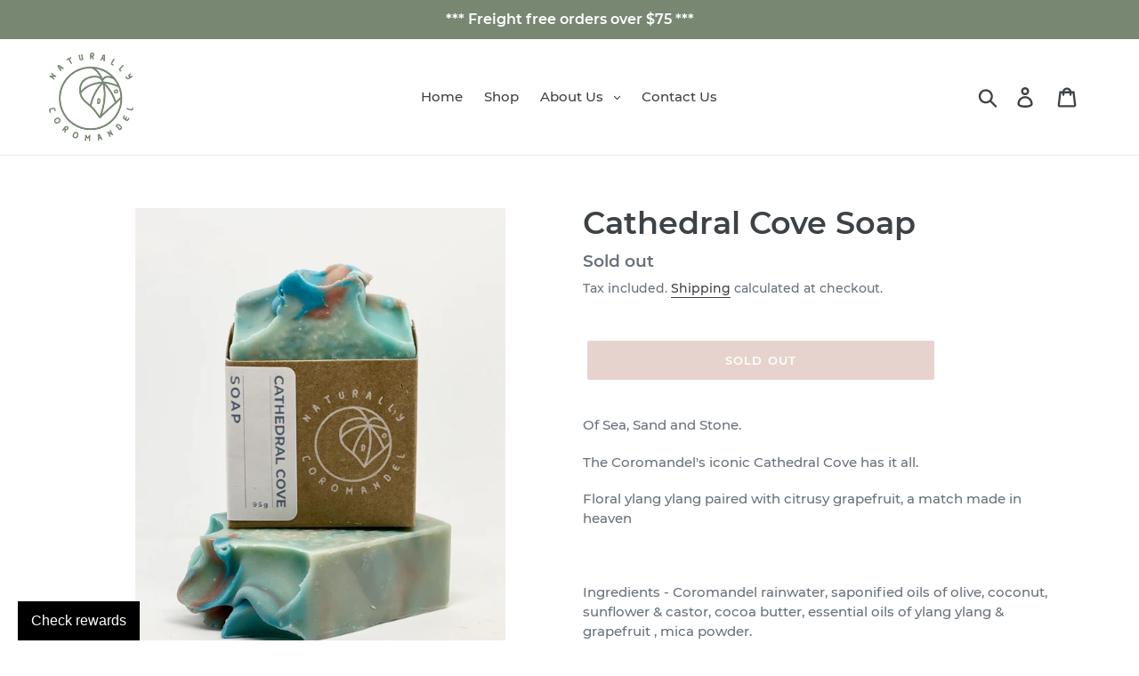

--- FILE ---
content_type: text/javascript
request_url: https://app.marsello.com/Content/widget/lightgallery.min.js
body_size: 27640
content:
/**!
 * lightgallery.js | 1.0.1 | December 22nd 2016
 * http://sachinchoolur.github.io/lightgallery.js/
 * Copyright (c) 2016 Sachin N; 
 * @license GPLv3 
 */
!function (e) { if ("object" == typeof exports && "undefined" != typeof module) module.exports = e(); else { var t; t = "undefined" != typeof window ? window : "undefined" != typeof global ? global : "undefined" != typeof self ? self : this, t.Lightgallery = e() } }(function () { var e, t, s; return function e(t, s, l) { function i(r, d) { if (!s[r]) { if (!t[r]) { var a = "function" == typeof require && require; if (!d && a) return a(r, !0); if (o) return o(r, !0); var n = new Error("Cannot find module '" + r + "'"); throw n.code = "MODULE_NOT_FOUND", n } var u = s[r] = { exports: {} }; t[r][0].call(u.exports, function (e) { var s = t[r][1][e]; return i(s ? s : e) }, u, u.exports, e, t, s, l) } return s[r].exports } for (var o = "function" == typeof require && require, r = 0; r < l.length; r++) i(l[r]); return i }({ 1: [function (t, s, l) { !function (t, s) { if ("function" == typeof e && e.amd) e(["exports"], s); else if ("undefined" != typeof l) s(l); else { var i = { exports: {} }; s(i.exports), t.lgUtils = i.exports } }(this, function (e) { "use strict"; Object.defineProperty(e, "__esModule", { value: !0 }), window.getAttribute = function (e) { return window[e] }, window.setAttribute = function (e, t) { window[e] = t }, document.getAttribute = function (e) { return document[e] }, document.setAttribute = function (e, t) { document[e] = t }; var t = { wrap: function e(t, s) { if (t) { var l = document.createElement("div"); l.className = s, t.parentNode.insertBefore(l, t), t.parentNode.removeChild(t), l.appendChild(t) } }, addClass: function e(t, s) { t && (t.classList ? t.classList.add(s) : t.className += " " + s) }, removeClass: function e(t, s) { t && (t.classList ? t.classList.remove(s) : t.className = t.className.replace(new RegExp("(^|\\b)" + s.split(" ").join("|") + "(\\b|$)", "gi"), " ")) }, hasClass: function e(t, s) { return t.classList ? t.classList.contains(s) : new RegExp("(^| )" + s + "( |$)", "gi").test(t.className) }, setVendor: function e(t, s, l) { t && (t.style[s.charAt(0).toLowerCase() + s.slice(1)] = l, t.style["webkit" + s] = l, t.style["moz" + s] = l, t.style["ms" + s] = l, t.style["o" + s] = l) }, trigger: function e(t, s) { var l = arguments.length > 2 && void 0 !== arguments[2] ? arguments[2] : null; if (t) { var i = new CustomEvent(s, { detail: l }); t.dispatchEvent(i) } }, Listener: { uid: 0 }, on: function e(s, l, i) { s && l.split(" ").forEach(function (e) { var l = s.getAttribute("lg-event-uid") || ""; t.Listener.uid++, l += "&" + t.Listener.uid, s.setAttribute("lg-event-uid", l), t.Listener[e + t.Listener.uid] = i, s.addEventListener(e.split(".")[0], i, !1) }) }, off: function e(s, l) { if (s) { var i = s.getAttribute("lg-event-uid"); if (i) { i = i.split("&"); for (var o = 0; o < i.length; o++) if (i[o]) { var r = l + i[o]; if ("." === r.substring(0, 1)) for (var d in t.Listener) t.Listener.hasOwnProperty(d) && d.split(".").indexOf(r.split(".")[1]) > -1 && (s.removeEventListener(d.split(".")[0], t.Listener[d]), s.setAttribute("lg-event-uid", s.getAttribute("lg-event-uid").replace("&" + i[o], "")), delete t.Listener[d]); else s.removeEventListener(r.split(".")[0], t.Listener[r]), s.setAttribute("lg-event-uid", s.getAttribute("lg-event-uid").replace("&" + i[o], "")), delete t.Listener[r] } } } }, param: function e(t) { return Object.keys(t).map(function (e) { return encodeURIComponent(e) + "=" + encodeURIComponent(t[e]) }).join("&") } }; e.default = t }) }, {}], 2: [function (t, s, l) { !function (s, i) { if ("function" == typeof e && e.amd) e(["./lg-utils"], i); else if ("undefined" != typeof l) i(t("./lg-utils")); else { var o = { exports: {} }; i(s.lgUtils), s.lightgallery = o.exports } }(this, function (e) { "use strict"; function t(e) { return e && e.__esModule ? e : { default: e } } function s(e, t) { if (this.el = e, this.s = i({}, o, t), this.s.dynamic && "undefined" !== this.s.dynamicEl && this.s.dynamicEl.constructor === Array && !this.s.dynamicEl.length) throw "When using dynamic mode, you must also define dynamicEl as an Array."; return this.modules = {}, this.lGalleryOn = !1, this.lgBusy = !1, this.hideBartimeout = !1, this.isTouch = "ontouchstart" in document.documentElement, this.s.slideEndAnimatoin && (this.s.hideControlOnEnd = !1), this.items = [], this.s.dynamic ? this.items = this.s.dynamicEl : "this" === this.s.selector ? this.items.push(this.el) : "" !== this.s.selector ? this.s.selectWithin ? this.items = document.querySelector(this.s.selectWithin).querySelectorAll(this.s.selector) : this.items = this.el.querySelectorAll(this.s.selector) : this.items = this.el.children, this.___slide = "", this.outer = "", this.init(), this } var l = t(e), i = Object.assign || function (e) { for (var t = 1; t < arguments.length; t++) { var s = arguments[t]; for (var l in s) Object.prototype.hasOwnProperty.call(s, l) && (e[l] = s[l]) } return e }; !function () { function e(e, t) { t = t || { bubbles: !1, cancelable: !1, detail: void 0 }; var s = document.createEvent("CustomEvent"); return s.initCustomEvent(e, t.bubbles, t.cancelable, t.detail), s } return "function" != typeof window.CustomEvent && (e.prototype = window.Event.prototype, void (window.CustomEvent = e)) }(), window.utils = l.default, window.lgData = { uid: 0 }, window.lgModules = {}; var o = { mode: "lg-slide", cssEasing: "ease", easing: "linear", speed: 600, height: "100%", width: "100%", addClass: "", startClass: "lg-start-zoom", backdropDuration: 150, hideBarsDelay: 6e3, useLeft: !1, closable: !0, loop: !0, escKey: !0, keyPress: !0, controls: !0, slideEndAnimatoin: !0, hideControlOnEnd: !1, mousewheel: !1, getCaptionFromTitleOrAlt: !0, appendSubHtmlTo: ".lg-sub-html", subHtmlSelectorRelative: !1, preload: 1, showAfterLoad: !0, selector: "", selectWithin: "", nextHtml: "", prevHtml: "", index: !1, iframeMaxWidth: "100%", download: !0, counter: !0, appendCounterTo: ".lg-toolbar", swipeThreshold: 50, enableSwipe: !0, enableDrag: !0, dynamic: !1, dynamicEl: [], galleryId: 1 }; s.prototype.init = function () { var e = this; e.s.preload > e.items.length && (e.s.preload = e.items.length); var t = window.location.hash; if (t.indexOf("lg=" + this.s.galleryId) > 0 && (e.index = parseInt(t.split("&slide=")[1], 10), l.default.addClass(document.body, "lg-from-hash"), l.default.hasClass(document.body, "lg-on") || (l.default.addClass(document.body, "lg-on"), setTimeout(function () { e.build(e.index) }))), e.s.dynamic) l.default.trigger(this.el, "onBeforeOpen"), e.index = e.s.index || 0, l.default.hasClass(document.body, "lg-on") || (l.default.addClass(document.body, "lg-on"), setTimeout(function () { e.build(e.index) })); else for (var s = 0; s < e.items.length; s++) !function (t) { l.default.on(e.items[t], "click.lgcustom", function (s) { s.preventDefault(), l.default.trigger(e.el, "onBeforeOpen"), e.index = e.s.index || t, l.default.hasClass(document.body, "lg-on") || (e.build(e.index), l.default.addClass(document.body, "lg-on")) }) }(s) }, s.prototype.build = function (e) { var t = this; t.structure(); for (var s in window.lgModules) t.modules[s] = new window.lgModules[s](t.el); t.slide(e, !1, !1), t.s.keyPress && t.keyPress(), t.items.length > 1 && (t.arrow(), setTimeout(function () { t.enableDrag(), t.enableSwipe() }, 50), t.s.mousewheel && t.mousewheel()), t.counter(), t.closeGallery(), l.default.trigger(t.el, "onAfterOpen"), l.default.on(t.outer, "mousemove.lg click.lg touchstart.lg", function () { l.default.removeClass(t.outer, "lg-hide-items"), clearTimeout(t.hideBartimeout), t.hideBartimeout = setTimeout(function () { l.default.addClass(t.outer, "lg-hide-items") }, t.s.hideBarsDelay) }) }, s.prototype.structure = function () { var e = "", t = "", s = 0, i = "", o, r = this; for (document.body.insertAdjacentHTML("beforeend", '<div class="lg-backdrop"></div>'), l.default.setVendor(document.querySelector(".lg-backdrop"), "TransitionDuration", this.s.backdropDuration + "ms"), s = 0; s < this.items.length; s++) e += '<div class="lg-item"></div>'; if (this.s.controls && this.items.length > 1 && (t = '<div class="lg-actions"><div class="lg-prev lg-icon">' + this.s.prevHtml + '</div><div class="lg-next lg-icon">' + this.s.nextHtml + "</div></div>"), ".lg-sub-html" === this.s.appendSubHtmlTo && (i = '<div class="lg-sub-html"></div>'), o = '<div class="lg-outer ' + this.s.addClass + " " + this.s.startClass + '"><div class="lg" style="width:' + this.s.width + "; height:" + this.s.height + '"><div class="lg-inner">' + e + '</div><div class="lg-toolbar group"><span class="lg-close lg-icon"></span></div>' + t + i + "</div></div>", document.body.insertAdjacentHTML("beforeend", o), this.outer = document.querySelector(".lg-outer"), this.___slide = this.outer.querySelectorAll(".lg-item"), this.s.useLeft ? (l.default.addClass(this.outer, "lg-use-left"), this.s.mode = "lg-slide") : l.default.addClass(this.outer, "lg-use-css3"), r.setTop(), l.default.on(window, "resize.lg orientationchange.lg", function () { setTimeout(function () { r.setTop() }, 100) }), l.default.addClass(this.___slide[this.index], "lg-current"), this.doCss() ? l.default.addClass(this.outer, "lg-css3") : (l.default.addClass(this.outer, "lg-css"), this.s.speed = 0), l.default.addClass(this.outer, this.s.mode), this.s.enableDrag && this.items.length > 1 && l.default.addClass(this.outer, "lg-grab"), this.s.showAfterLoad && l.default.addClass(this.outer, "lg-show-after-load"), this.doCss()) { var d = this.outer.querySelector(".lg-inner"); l.default.setVendor(d, "TransitionTimingFunction", this.s.cssEasing), l.default.setVendor(d, "TransitionDuration", this.s.speed + "ms") } setTimeout(function () { l.default.addClass(document.querySelector(".lg-backdrop"), "in") }), setTimeout(function () { l.default.addClass(r.outer, "lg-visible") }, this.s.backdropDuration), this.s.download && this.outer.querySelector(".lg-toolbar").insertAdjacentHTML("beforeend", '<a id="lg-download" target="_blank" download class="lg-download lg-icon"></a>'), this.prevScrollTop = document.documentElement.scrollTop || document.body.scrollTop }, s.prototype.setTop = function () { if ("100%" !== this.s.height) { var e = window.innerHeight, t = (e - parseInt(this.s.height, 10)) / 2, s = this.outer.querySelector(".lg"); e >= parseInt(this.s.height, 10) ? s.style.top = t + "px" : s.style.top = "0px" } }, s.prototype.doCss = function () { var e = function e() { var t = ["transition", "MozTransition", "WebkitTransition", "OTransition", "msTransition", "KhtmlTransition"], s = document.documentElement, l = 0; for (l = 0; l < t.length; l++) if (t[l] in s.style) return !0 }; return !!e() }, s.prototype.isVideo = function (e, t) { if (!e) throw new Error("Make sure that slide " + t + " has an image/video src"); var s; if (s = this.s.dynamic ? this.s.dynamicEl[t].html : this.items[t].getAttribute("data-html"), !e && s) return { html5: !0 }; var l = e.match(/\/\/(?:www\.)?youtu(?:\.be|be\.com)\/(?:watch\?v=|embed\/)?([a-z0-9\-\_\%]+)/i), i = e.match(/\/\/(?:www\.)?vimeo.com\/([0-9a-z\-_]+)/i), o = e.match(/\/\/(?:www\.)?dai.ly\/([0-9a-z\-_]+)/i), r = e.match(/\/\/(?:www\.)?(?:vk\.com|vkontakte\.ru)\/(?:video_ext\.php\?)(.*)/i); return l ? { youtube: l } : i ? { vimeo: i } : o ? { dailymotion: o } : r ? { vk: r } : void 0 }, s.prototype.counter = function () { this.s.counter && this.outer.querySelector(this.s.appendCounterTo).insertAdjacentHTML("beforeend", '<div id="lg-counter"><span id="lg-counter-current">' + (parseInt(this.index, 10) + 1) + '</span> / <span id="lg-counter-all">' + this.items.length + "</span></div>") }, s.prototype.addHtml = function (e) { var t = null, s; if (this.s.dynamic ? t = this.s.dynamicEl[e].subHtml : (s = this.items[e], t = s.getAttribute("data-sub-html"), this.s.getCaptionFromTitleOrAlt && !t && (t = s.getAttribute("title"), t && s.querySelector("img") && (t = s.querySelector("img").getAttribute("alt")))), "undefined" != typeof t && null !== t) { var i = t.substring(0, 1); "." !== i && "#" !== i || (t = this.s.subHtmlSelectorRelative && !this.s.dynamic ? s.querySelector(t).innerHTML : document.querySelector(t).innerHTML) } else t = ""; ".lg-sub-html" === this.s.appendSubHtmlTo ? this.outer.querySelector(this.s.appendSubHtmlTo).innerHTML = t : this.___slide[e].insertAdjacentHTML("beforeend", t), "undefined" != typeof t && null !== t && ("" === t ? l.default.addClass(this.outer.querySelector(this.s.appendSubHtmlTo), "lg-empty-html") : l.default.removeClass(this.outer.querySelector(this.s.appendSubHtmlTo), "lg-empty-html")), l.default.trigger(this.el, "onAfterAppendSubHtml", { index: e }) }, s.prototype.preload = function (e) { var t = 1, s = 1; for (t = 1; t <= this.s.preload && !(t >= this.items.length - e) ; t++) this.loadContent(e + t, !1, 0); for (s = 1; s <= this.s.preload && !(e - s < 0) ; s++) this.loadContent(e - s, !1, 0) }, s.prototype.loadContent = function (e, t, s) { var i = this, o = !1, r, d, a, n, u, c, g = function e(t) { for (var s = [], l = [], i = 0; i < t.length; i++) { var o = t[i].split(" "); "" === o[0] && o.splice(0, 1), l.push(o[0]), s.push(o[1]) } for (var r = window.innerWidth, a = 0; a < s.length; a++) if (parseInt(s[a], 10) > r) { d = l[a]; break } }; if (i.s.dynamic) { if (i.s.dynamicEl[e].poster && (o = !0, a = i.s.dynamicEl[e].poster), c = i.s.dynamicEl[e].html, d = i.s.dynamicEl[e].src, i.s.dynamicEl[e].responsive) { var f = i.s.dynamicEl[e].responsive.split(","); g(f) } n = i.s.dynamicEl[e].srcset, u = i.s.dynamicEl[e].sizes } else { if (i.items[e].getAttribute("data-poster") && (o = !0, a = i.items[e].getAttribute("data-poster")), c = i.items[e].getAttribute("data-html"), d = i.items[e].getAttribute("href") || i.items[e].getAttribute("data-src"), i.items[e].getAttribute("data-responsive")) { var h = i.items[e].getAttribute("data-responsive").split(","); g(h) } n = i.items[e].getAttribute("data-srcset"), u = i.items[e].getAttribute("data-sizes") } var m = !1; i.s.dynamic ? i.s.dynamicEl[e].iframe && (m = !0) : "true" === i.items[e].getAttribute("data-iframe") && (m = !0); var p = i.isVideo(d, e); if (!l.default.hasClass(i.___slide[e], "lg-loaded")) { if (m) i.___slide[e].insertAdjacentHTML("afterbegin", '<div class="lg-video-cont" style="max-width:' + i.s.iframeMaxWidth + '"><div class="lg-video"><iframe class="lg-object" frameborder="0" src="' + d + '"  allowfullscreen="true"></iframe></div></div>'); else if (o) { var v = ""; v = p && p.youtube ? "lg-has-youtube" : p && p.vimeo ? "lg-has-vimeo" : "lg-has-html5", i.___slide[e].insertAdjacentHTML("beforeend", '<div class="lg-video-cont ' + v + ' "><div class="lg-video"><span class="lg-video-play"></span><img class="lg-object lg-has-poster" src="' + a + '" /></div></div>') } else p ? (i.___slide[e].insertAdjacentHTML("beforeend", '<div class="lg-video-cont "><div class="lg-video"></div></div>'), l.default.trigger(i.el, "hasVideo", { index: e, src: d, html: c })) : i.___slide[e].insertAdjacentHTML("beforeend", '<div class="lg-img-wrap"><img class="lg-object lg-image" src="' + d + '" /></div>'); if (l.default.trigger(i.el, "onAferAppendSlide", { index: e }), r = i.___slide[e].querySelector(".lg-object"), u && r.setAttribute("sizes", u), n) { r.setAttribute("srcset", n); try { picturefill({ elements: [r[0]] }) } catch (e) { console.error("Make sure you have included Picturefill version 2") } } ".lg-sub-html" !== this.s.appendSubHtmlTo && i.addHtml(e), l.default.addClass(i.___slide[e], "lg-loaded") } l.default.on(i.___slide[e].querySelector(".lg-object"), "load.lg error.lg", function () { var t = 0; s && !l.default.hasClass(document.body, "lg-from-hash") && (t = s), setTimeout(function () { l.default.addClass(i.___slide[e], "lg-complete"), l.default.trigger(i.el, "onSlideItemLoad", { index: e, delay: s || 0 }) }, t) }), p && p.html5 && !o && l.default.addClass(i.___slide[e], "lg-complete"), t === !0 && (l.default.hasClass(i.___slide[e], "lg-complete") ? i.preload(e) : l.default.on(i.___slide[e].querySelector(".lg-object"), "load.lg error.lg", function () { i.preload(e) })) }, s.prototype.slide = function (e, t, s) { for (var i = 0, o = 0; o < this.___slide.length; o++) if (l.default.hasClass(this.___slide[o], "lg-current")) { i = o; break } var r = this; if (!r.lGalleryOn || i !== e) { var d = this.___slide.length, a = r.lGalleryOn ? this.s.speed : 0, n = !1, u = !1; if (!r.lgBusy) { if (this.s.download) { var c; c = r.s.dynamic ? r.s.dynamicEl[e].downloadUrl !== !1 && (r.s.dynamicEl[e].downloadUrl || r.s.dynamicEl[e].src) : "false" !== r.items[e].getAttribute("data-download-url") && (r.items[e].getAttribute("data-download-url") || r.items[e].getAttribute("href") || r.items[e].getAttribute("data-src")), c ? (document.getElementById("lg-download").setAttribute("href", c), l.default.removeClass(r.outer, "lg-hide-download")) : l.default.addClass(r.outer, "lg-hide-download") } if (l.default.trigger(r.el, "onBeforeSlide", { prevIndex: i, index: e, fromTouch: t, fromThumb: s }), r.lgBusy = !0, clearTimeout(r.hideBartimeout), ".lg-sub-html" === this.s.appendSubHtmlTo && setTimeout(function () { r.addHtml(e) }, a), this.arrowDisable(e), t) { var g = e - 1, f = e + 1; 0 === e && i === d - 1 ? (f = 0, g = d - 1) : e === d - 1 && 0 === i && (f = 0, g = d - 1), l.default.removeClass(r.outer.querySelector(".lg-prev-slide"), "lg-prev-slide"), l.default.removeClass(r.outer.querySelector(".lg-current"), "lg-current"), l.default.removeClass(r.outer.querySelector(".lg-next-slide"), "lg-next-slide"), l.default.addClass(r.___slide[g], "lg-prev-slide"), l.default.addClass(r.___slide[f], "lg-next-slide"), l.default.addClass(r.___slide[e], "lg-current") } else { l.default.addClass(r.outer, "lg-no-trans"); for (var h = 0; h < this.___slide.length; h++) l.default.removeClass(this.___slide[h], "lg-prev-slide"), l.default.removeClass(this.___slide[h], "lg-next-slide"); e < i ? (u = !0, 0 !== e || i !== d - 1 || s || (u = !1, n = !0)) : e > i && (n = !0, e !== d - 1 || 0 !== i || s || (u = !0, n = !1)), u ? (l.default.addClass(this.___slide[e], "lg-prev-slide"), l.default.addClass(this.___slide[i], "lg-next-slide")) : n && (l.default.addClass(this.___slide[e], "lg-next-slide"), l.default.addClass(this.___slide[i], "lg-prev-slide")), setTimeout(function () { l.default.removeClass(r.outer.querySelector(".lg-current"), "lg-current"), l.default.addClass(r.___slide[e], "lg-current"), l.default.removeClass(r.outer, "lg-no-trans") }, 50) } r.lGalleryOn ? (setTimeout(function () { r.loadContent(e, !0, 0) }, this.s.speed + 50), setTimeout(function () { r.lgBusy = !1, l.default.trigger(r.el, "onAfterSlide", { prevIndex: i, index: e, fromTouch: t, fromThumb: s }) }, this.s.speed)) : (r.loadContent(e, !0, r.s.backdropDuration), r.lgBusy = !1, l.default.trigger(r.el, "onAfterSlide", { prevIndex: i, index: e, fromTouch: t, fromThumb: s })), r.lGalleryOn = !0, this.s.counter && document.getElementById("lg-counter-current") && (document.getElementById("lg-counter-current").innerHTML = e + 1) } } }, s.prototype.goToNextSlide = function (e) { var t = this; t.lgBusy || (t.index + 1 < t.___slide.length ? (t.index++, l.default.trigger(t.el, "onBeforeNextSlide", { index: t.index }), t.slide(t.index, e, !1)) : t.s.loop ? (t.index = 0, l.default.trigger(t.el, "onBeforeNextSlide", { index: t.index }), t.slide(t.index, e, !1)) : t.s.slideEndAnimatoin && (l.default.addClass(t.outer, "lg-right-end"), setTimeout(function () { l.default.removeClass(t.outer, "lg-right-end") }, 400))) }, s.prototype.goToPrevSlide = function (e) { var t = this; t.lgBusy || (t.index > 0 ? (t.index--, l.default.trigger(t.el, "onBeforePrevSlide", { index: t.index, fromTouch: e }), t.slide(t.index, e, !1)) : t.s.loop ? (t.index = t.items.length - 1, l.default.trigger(t.el, "onBeforePrevSlide", { index: t.index, fromTouch: e }), t.slide(t.index, e, !1)) : t.s.slideEndAnimatoin && (l.default.addClass(t.outer, "lg-left-end"), setTimeout(function () { l.default.removeClass(t.outer, "lg-left-end") }, 400))) }, s.prototype.keyPress = function () { var e = this; this.items.length > 1 && l.default.on(window, "keyup.lg", function (t) { e.items.length > 1 && (37 === t.keyCode && (t.preventDefault(), e.goToPrevSlide()), 39 === t.keyCode && (t.preventDefault(), e.goToNextSlide())) }), l.default.on(window, "keydown.lg", function (t) { e.s.escKey === !0 && 27 === t.keyCode && (t.preventDefault(), l.default.hasClass(e.outer, "lg-thumb-open") ? l.default.removeClass(e.outer, "lg-thumb-open") : e.destroy()) }) }, s.prototype.arrow = function () { var e = this; l.default.on(this.outer.querySelector(".lg-prev"), "click.lg", function () { e.goToPrevSlide() }), l.default.on(this.outer.querySelector(".lg-next"), "click.lg", function () { e.goToNextSlide() }) }, s.prototype.arrowDisable = function (e) { if (!this.s.loop && this.s.hideControlOnEnd) { var t = this.outer.querySelector(".lg-next"), s = this.outer.querySelector(".lg-prev"); e + 1 < this.___slide.length ? (t.removeAttribute("disabled"), l.default.removeClass(t, "disabled")) : (t.setAttribute("disabled", "disabled"), l.default.addClass(t, "disabled")), e > 0 ? (s.removeAttribute("disabled"), l.default.removeClass(s, "disabled")) : (t.setAttribute("disabled", "disabled"), l.default.addClass(t, "disabled")) } }, s.prototype.setTranslate = function (e, t, s) { this.s.useLeft ? e.style.left = t : l.default.setVendor(e, "Transform", "translate3d(" + t + "px, " + s + "px, 0px)") }, s.prototype.touchMove = function (e, t) { var s = t - e; Math.abs(s) > 15 && (l.default.addClass(this.outer, "lg-dragging"), this.setTranslate(this.___slide[this.index], s, 0), this.setTranslate(document.querySelector(".lg-prev-slide"), -this.___slide[this.index].clientWidth + s, 0), this.setTranslate(document.querySelector(".lg-next-slide"), this.___slide[this.index].clientWidth + s, 0)) }, s.prototype.touchEnd = function (e) { var t = this; "lg-slide" !== t.s.mode && l.default.addClass(t.outer, "lg-slide"); for (var s = 0; s < this.___slide.length; s++) l.default.hasClass(this.___slide[s], "lg-current") || l.default.hasClass(this.___slide[s], "lg-prev-slide") || l.default.hasClass(this.___slide[s], "lg-next-slide") || (this.___slide[s].style.opacity = "0"); setTimeout(function () { l.default.removeClass(t.outer, "lg-dragging"), e < 0 && Math.abs(e) > t.s.swipeThreshold ? t.goToNextSlide(!0) : e > 0 && Math.abs(e) > t.s.swipeThreshold ? t.goToPrevSlide(!0) : Math.abs(e) < 5 && l.default.trigger(t.el, "onSlideClick"); for (var s = 0; s < t.___slide.length; s++) t.___slide[s].removeAttribute("style") }), setTimeout(function () { l.default.hasClass(t.outer, "lg-dragging") || "lg-slide" === t.s.mode || l.default.removeClass(t.outer, "lg-slide") }, t.s.speed + 100) }, s.prototype.enableSwipe = function () { var e = this, t = 0, s = 0, i = !1; if (e.s.enableSwipe && e.isTouch && e.doCss()) { for (var o = 0; o < e.___slide.length; o++) l.default.on(e.___slide[o], "touchstart.lg", function (s) { l.default.hasClass(e.outer, "lg-zoomed") || e.lgBusy || (s.preventDefault(), e.manageSwipeClass(), t = s.targetTouches[0].pageX) }); for (var r = 0; r < e.___slide.length; r++) l.default.on(e.___slide[r], "touchmove.lg", function (o) { l.default.hasClass(e.outer, "lg-zoomed") || (o.preventDefault(), s = o.targetTouches[0].pageX, e.touchMove(t, s), i = !0) }); for (var d = 0; d < e.___slide.length; d++) l.default.on(e.___slide[d], "touchend.lg", function () { l.default.hasClass(e.outer, "lg-zoomed") || (i ? (i = !1, e.touchEnd(s - t)) : l.default.trigger(e.el, "onSlideClick")) }) } }, s.prototype.enableDrag = function () { var e = this, t = 0, s = 0, i = !1, o = !1; if (e.s.enableDrag && !e.isTouch && e.doCss()) { for (var r = 0; r < e.___slide.length; r++) l.default.on(e.___slide[r], "mousedown.lg", function (s) { l.default.hasClass(e.outer, "lg-zoomed") || (l.default.hasClass(s.target, "lg-object") || l.default.hasClass(s.target, "lg-video-play")) && (s.preventDefault(), e.lgBusy || (e.manageSwipeClass(), t = s.pageX, i = !0, e.outer.scrollLeft += 1, e.outer.scrollLeft -= 1, l.default.removeClass(e.outer, "lg-grab"), l.default.addClass(e.outer, "lg-grabbing"), l.default.trigger(e.el, "onDragstart"))) }); l.default.on(window, "mousemove.lg", function (r) { i && (o = !0, s = r.pageX, e.touchMove(t, s), l.default.trigger(e.el, "onDragmove")) }), l.default.on(window, "mouseup.lg", function (r) { o ? (o = !1, e.touchEnd(s - t), l.default.trigger(e.el, "onDragend")) : (l.default.hasClass(r.target, "lg-object") || l.default.hasClass(r.target, "lg-video-play")) && l.default.trigger(e.el, "onSlideClick"), i && (i = !1, l.default.removeClass(e.outer, "lg-grabbing"), l.default.addClass(e.outer, "lg-grab")) }) } }, s.prototype.manageSwipeClass = function () { var e = this.index + 1, t = this.index - 1, s = this.___slide.length; this.s.loop && (0 === this.index ? t = s - 1 : this.index === s - 1 && (e = 0)); for (var i = 0; i < this.___slide.length; i++) l.default.removeClass(this.___slide[i], "lg-next-slide"), l.default.removeClass(this.___slide[i], "lg-prev-slide"); t > -1 && l.default.addClass(this.___slide[t], "lg-prev-slide"), l.default.addClass(this.___slide[e], "lg-next-slide") }, s.prototype.mousewheel = function () { var e = this; l.default.on(e.outer, "mousewheel.lg", function (t) { t.deltaY && (t.deltaY > 0 ? e.goToPrevSlide() : e.goToNextSlide(), t.preventDefault()) }) }, s.prototype.closeGallery = function () { var e = this, t = !1; l.default.on(this.outer.querySelector(".lg-close"), "click.lg", function () { e.destroy() }), e.s.closable && (l.default.on(e.outer, "mousedown.lg", function (e) { t = !!(l.default.hasClass(e.target, "lg-outer") || l.default.hasClass(e.target, "lg-item") || l.default.hasClass(e.target, "lg-img-wrap")) }), l.default.on(e.outer, "mouseup.lg", function (s) { (l.default.hasClass(s.target, "lg-outer") || l.default.hasClass(s.target, "lg-item") || l.default.hasClass(s.target, "lg-img-wrap") && t) && (l.default.hasClass(e.outer, "lg-dragging") || e.destroy()) })) }, s.prototype.destroy = function (e) { var t = this; if (e || l.default.trigger(t.el, "onBeforeClose"), document.body.scrollTop = t.prevScrollTop, document.documentElement.scrollTop = t.prevScrollTop, e) { if (!t.s.dynamic) for (var s = 0; s < this.items.length; s++) l.default.off(this.items[s], ".lg"), l.default.off(this.items[s], ".lgcustom"); var i = t.el.getAttribute("lg-uid"); delete window.lgData[i], t.el.removeAttribute("lg-uid") } l.default.off(this.el, ".lgtm"); for (var o in window.lgModules) t.modules[o] && t.modules[o].destroy(); this.lGalleryOn = !1, clearTimeout(t.hideBartimeout), this.hideBartimeout = !1, l.default.off(window, ".lg"), l.default.removeClass(document.body, "lg-on"), l.default.removeClass(document.body, "lg-from-hash"), t.outer && l.default.removeClass(t.outer, "lg-visible"), l.default.removeClass(document.querySelector(".lg-backdrop"), "in"), setTimeout(function () { try { t.outer && t.outer.parentNode.removeChild(t.outer), document.querySelector(".lg-backdrop") && document.querySelector(".lg-backdrop").parentNode.removeChild(document.querySelector(".lg-backdrop")), e || l.default.trigger(t.el, "onCloseAfter") } catch (e) { } }, t.s.backdropDuration + 50) }, window.lightGallery = function (e, t) { if (e) try { if (e.getAttribute("lg-uid")) try { window.lgData[e.getAttribute("lg-uid")].init() } catch (e) { console.error("lightGallery has not initiated properly") } else { var l = "lg" + window.lgData.uid++; window.lgData[l] = new s(e, t), e.setAttribute("lg-uid", l) } } catch (e) { console.error("lightGallery has not initiated properly") } } }) }, { "./lg-utils": 1 }] }, {}, [2])(2) });